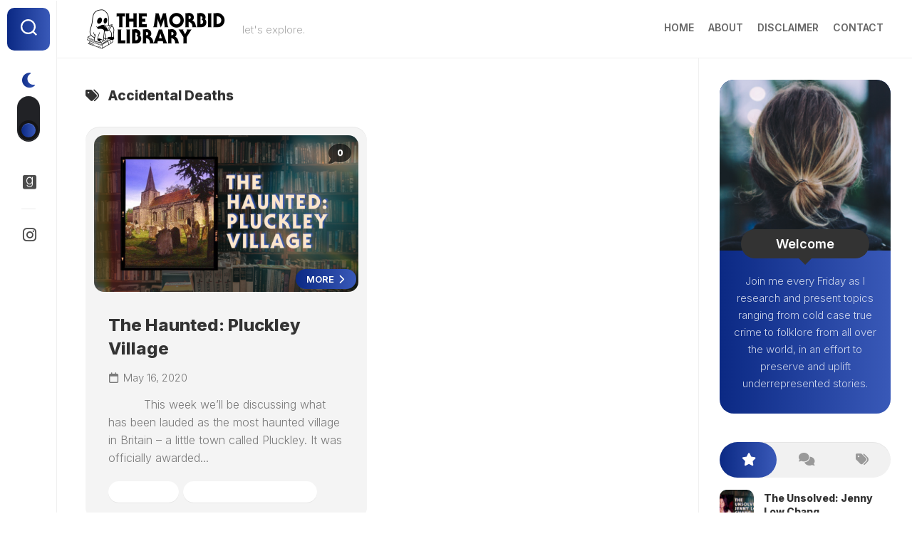

--- FILE ---
content_type: text/html; charset=UTF-8
request_url: https://themorbidlibrary.com/tag/accidental-deaths/
body_size: 11857
content:
<!DOCTYPE html> 
<html class="no-js" lang="en-US">

<head>
	<meta charset="UTF-8">
	<meta name="viewport" content="width=device-width, initial-scale=1.0">
	<link rel="profile" href="https://gmpg.org/xfn/11">
		
	<title>Accidental Deaths &#8211; The Morbid Library</title>
<meta name='robots' content='max-image-preview:large' />
	<style>img:is([sizes="auto" i], [sizes^="auto," i]) { contain-intrinsic-size: 3000px 1500px }</style>
	<script>document.documentElement.className = document.documentElement.className.replace("no-js","js");</script>
<link rel='dns-prefetch' href='//fonts.googleapis.com' />
<link rel="alternate" type="application/rss+xml" title="The Morbid Library &raquo; Feed" href="https://themorbidlibrary.com/feed/" />
<link rel="alternate" type="application/rss+xml" title="The Morbid Library &raquo; Comments Feed" href="https://themorbidlibrary.com/comments/feed/" />
<link rel="alternate" type="application/rss+xml" title="The Morbid Library &raquo; Accidental Deaths Tag Feed" href="https://themorbidlibrary.com/tag/accidental-deaths/feed/" />
<script type="text/javascript">
/* <![CDATA[ */
window._wpemojiSettings = {"baseUrl":"https:\/\/s.w.org\/images\/core\/emoji\/15.0.3\/72x72\/","ext":".png","svgUrl":"https:\/\/s.w.org\/images\/core\/emoji\/15.0.3\/svg\/","svgExt":".svg","source":{"concatemoji":"https:\/\/themorbidlibrary.com\/wp-includes\/js\/wp-emoji-release.min.js?ver=6.7.4"}};
/*! This file is auto-generated */
!function(i,n){var o,s,e;function c(e){try{var t={supportTests:e,timestamp:(new Date).valueOf()};sessionStorage.setItem(o,JSON.stringify(t))}catch(e){}}function p(e,t,n){e.clearRect(0,0,e.canvas.width,e.canvas.height),e.fillText(t,0,0);var t=new Uint32Array(e.getImageData(0,0,e.canvas.width,e.canvas.height).data),r=(e.clearRect(0,0,e.canvas.width,e.canvas.height),e.fillText(n,0,0),new Uint32Array(e.getImageData(0,0,e.canvas.width,e.canvas.height).data));return t.every(function(e,t){return e===r[t]})}function u(e,t,n){switch(t){case"flag":return n(e,"\ud83c\udff3\ufe0f\u200d\u26a7\ufe0f","\ud83c\udff3\ufe0f\u200b\u26a7\ufe0f")?!1:!n(e,"\ud83c\uddfa\ud83c\uddf3","\ud83c\uddfa\u200b\ud83c\uddf3")&&!n(e,"\ud83c\udff4\udb40\udc67\udb40\udc62\udb40\udc65\udb40\udc6e\udb40\udc67\udb40\udc7f","\ud83c\udff4\u200b\udb40\udc67\u200b\udb40\udc62\u200b\udb40\udc65\u200b\udb40\udc6e\u200b\udb40\udc67\u200b\udb40\udc7f");case"emoji":return!n(e,"\ud83d\udc26\u200d\u2b1b","\ud83d\udc26\u200b\u2b1b")}return!1}function f(e,t,n){var r="undefined"!=typeof WorkerGlobalScope&&self instanceof WorkerGlobalScope?new OffscreenCanvas(300,150):i.createElement("canvas"),a=r.getContext("2d",{willReadFrequently:!0}),o=(a.textBaseline="top",a.font="600 32px Arial",{});return e.forEach(function(e){o[e]=t(a,e,n)}),o}function t(e){var t=i.createElement("script");t.src=e,t.defer=!0,i.head.appendChild(t)}"undefined"!=typeof Promise&&(o="wpEmojiSettingsSupports",s=["flag","emoji"],n.supports={everything:!0,everythingExceptFlag:!0},e=new Promise(function(e){i.addEventListener("DOMContentLoaded",e,{once:!0})}),new Promise(function(t){var n=function(){try{var e=JSON.parse(sessionStorage.getItem(o));if("object"==typeof e&&"number"==typeof e.timestamp&&(new Date).valueOf()<e.timestamp+604800&&"object"==typeof e.supportTests)return e.supportTests}catch(e){}return null}();if(!n){if("undefined"!=typeof Worker&&"undefined"!=typeof OffscreenCanvas&&"undefined"!=typeof URL&&URL.createObjectURL&&"undefined"!=typeof Blob)try{var e="postMessage("+f.toString()+"("+[JSON.stringify(s),u.toString(),p.toString()].join(",")+"));",r=new Blob([e],{type:"text/javascript"}),a=new Worker(URL.createObjectURL(r),{name:"wpTestEmojiSupports"});return void(a.onmessage=function(e){c(n=e.data),a.terminate(),t(n)})}catch(e){}c(n=f(s,u,p))}t(n)}).then(function(e){for(var t in e)n.supports[t]=e[t],n.supports.everything=n.supports.everything&&n.supports[t],"flag"!==t&&(n.supports.everythingExceptFlag=n.supports.everythingExceptFlag&&n.supports[t]);n.supports.everythingExceptFlag=n.supports.everythingExceptFlag&&!n.supports.flag,n.DOMReady=!1,n.readyCallback=function(){n.DOMReady=!0}}).then(function(){return e}).then(function(){var e;n.supports.everything||(n.readyCallback(),(e=n.source||{}).concatemoji?t(e.concatemoji):e.wpemoji&&e.twemoji&&(t(e.twemoji),t(e.wpemoji)))}))}((window,document),window._wpemojiSettings);
/* ]]> */
</script>
<style id='wp-emoji-styles-inline-css' type='text/css'>

	img.wp-smiley, img.emoji {
		display: inline !important;
		border: none !important;
		box-shadow: none !important;
		height: 1em !important;
		width: 1em !important;
		margin: 0 0.07em !important;
		vertical-align: -0.1em !important;
		background: none !important;
		padding: 0 !important;
	}
</style>
<link rel='stylesheet' id='wp-block-library-css' href='https://themorbidlibrary.com/wp-content/plugins/gutenberg/build/styles/block-library/style.css?ver=22.0.0' type='text/css' media='all' />
<link rel='stylesheet' id='jetpack-layout-grid-css' href='https://themorbidlibrary.com/wp-content/plugins/layout-grid/style.css?ver=1643201242' type='text/css' media='all' />
<link rel='stylesheet' id='coblocks-frontend-css' href='https://themorbidlibrary.com/wp-content/plugins/coblocks/dist/style-coblocks-1.css?ver=3.1.16' type='text/css' media='all' />
<link rel='stylesheet' id='coblocks-extensions-css' href='https://themorbidlibrary.com/wp-content/plugins/coblocks/dist/style-coblocks-extensions.css?ver=3.1.16' type='text/css' media='all' />
<link rel='stylesheet' id='coblocks-animation-css' href='https://themorbidlibrary.com/wp-content/plugins/coblocks/dist/style-coblocks-animation.css?ver=2677611078ee87eb3b1c' type='text/css' media='all' />
<style id='classic-theme-styles-inline-css' type='text/css'>
/*! This file is auto-generated */
.wp-block-button__link{color:#fff;background-color:#32373c;border-radius:9999px;box-shadow:none;text-decoration:none;padding:calc(.667em + 2px) calc(1.333em + 2px);font-size:1.125em}.wp-block-file__button{background:#32373c;color:#fff;text-decoration:none}
</style>
<style id='global-styles-inline-css' type='text/css'>
:root{--wp--preset--aspect-ratio--square: 1;--wp--preset--aspect-ratio--4-3: 4/3;--wp--preset--aspect-ratio--3-4: 3/4;--wp--preset--aspect-ratio--3-2: 3/2;--wp--preset--aspect-ratio--2-3: 2/3;--wp--preset--aspect-ratio--16-9: 16/9;--wp--preset--aspect-ratio--9-16: 9/16;--wp--preset--color--black: #000000;--wp--preset--color--cyan-bluish-gray: #abb8c3;--wp--preset--color--white: #ffffff;--wp--preset--color--pale-pink: #f78da7;--wp--preset--color--vivid-red: #cf2e2e;--wp--preset--color--luminous-vivid-orange: #ff6900;--wp--preset--color--luminous-vivid-amber: #fcb900;--wp--preset--color--light-green-cyan: #7bdcb5;--wp--preset--color--vivid-green-cyan: #00d084;--wp--preset--color--pale-cyan-blue: #8ed1fc;--wp--preset--color--vivid-cyan-blue: #0693e3;--wp--preset--color--vivid-purple: #9b51e0;--wp--preset--gradient--vivid-cyan-blue-to-vivid-purple: linear-gradient(135deg,rgb(6,147,227) 0%,rgb(155,81,224) 100%);--wp--preset--gradient--light-green-cyan-to-vivid-green-cyan: linear-gradient(135deg,rgb(122,220,180) 0%,rgb(0,208,130) 100%);--wp--preset--gradient--luminous-vivid-amber-to-luminous-vivid-orange: linear-gradient(135deg,rgb(252,185,0) 0%,rgb(255,105,0) 100%);--wp--preset--gradient--luminous-vivid-orange-to-vivid-red: linear-gradient(135deg,rgb(255,105,0) 0%,rgb(207,46,46) 100%);--wp--preset--gradient--very-light-gray-to-cyan-bluish-gray: linear-gradient(135deg,rgb(238,238,238) 0%,rgb(169,184,195) 100%);--wp--preset--gradient--cool-to-warm-spectrum: linear-gradient(135deg,rgb(74,234,220) 0%,rgb(151,120,209) 20%,rgb(207,42,186) 40%,rgb(238,44,130) 60%,rgb(251,105,98) 80%,rgb(254,248,76) 100%);--wp--preset--gradient--blush-light-purple: linear-gradient(135deg,rgb(255,206,236) 0%,rgb(152,150,240) 100%);--wp--preset--gradient--blush-bordeaux: linear-gradient(135deg,rgb(254,205,165) 0%,rgb(254,45,45) 50%,rgb(107,0,62) 100%);--wp--preset--gradient--luminous-dusk: linear-gradient(135deg,rgb(255,203,112) 0%,rgb(199,81,192) 50%,rgb(65,88,208) 100%);--wp--preset--gradient--pale-ocean: linear-gradient(135deg,rgb(255,245,203) 0%,rgb(182,227,212) 50%,rgb(51,167,181) 100%);--wp--preset--gradient--electric-grass: linear-gradient(135deg,rgb(202,248,128) 0%,rgb(113,206,126) 100%);--wp--preset--gradient--midnight: linear-gradient(135deg,rgb(2,3,129) 0%,rgb(40,116,252) 100%);--wp--preset--font-size--small: 13px;--wp--preset--font-size--medium: 20px;--wp--preset--font-size--large: 36px;--wp--preset--font-size--x-large: 42px;--wp--preset--spacing--20: 0.44rem;--wp--preset--spacing--30: 0.67rem;--wp--preset--spacing--40: 1rem;--wp--preset--spacing--50: 1.5rem;--wp--preset--spacing--60: 2.25rem;--wp--preset--spacing--70: 3.38rem;--wp--preset--spacing--80: 5.06rem;--wp--preset--shadow--natural: 6px 6px 9px rgba(0, 0, 0, 0.2);--wp--preset--shadow--deep: 12px 12px 50px rgba(0, 0, 0, 0.4);--wp--preset--shadow--sharp: 6px 6px 0px rgba(0, 0, 0, 0.2);--wp--preset--shadow--outlined: 6px 6px 0px -3px rgb(255, 255, 255), 6px 6px rgb(0, 0, 0);--wp--preset--shadow--crisp: 6px 6px 0px rgb(0, 0, 0);}:where(.is-layout-flex){gap: 0.5em;}:where(.is-layout-grid){gap: 0.5em;}body .is-layout-flex{display: flex;}.is-layout-flex{flex-wrap: wrap;align-items: center;}.is-layout-flex > :is(*, div){margin: 0;}body .is-layout-grid{display: grid;}.is-layout-grid > :is(*, div){margin: 0;}:where(.wp-block-columns.is-layout-flex){gap: 2em;}:where(.wp-block-columns.is-layout-grid){gap: 2em;}:where(.wp-block-post-template.is-layout-flex){gap: 1.25em;}:where(.wp-block-post-template.is-layout-grid){gap: 1.25em;}.has-black-color{color: var(--wp--preset--color--black) !important;}.has-cyan-bluish-gray-color{color: var(--wp--preset--color--cyan-bluish-gray) !important;}.has-white-color{color: var(--wp--preset--color--white) !important;}.has-pale-pink-color{color: var(--wp--preset--color--pale-pink) !important;}.has-vivid-red-color{color: var(--wp--preset--color--vivid-red) !important;}.has-luminous-vivid-orange-color{color: var(--wp--preset--color--luminous-vivid-orange) !important;}.has-luminous-vivid-amber-color{color: var(--wp--preset--color--luminous-vivid-amber) !important;}.has-light-green-cyan-color{color: var(--wp--preset--color--light-green-cyan) !important;}.has-vivid-green-cyan-color{color: var(--wp--preset--color--vivid-green-cyan) !important;}.has-pale-cyan-blue-color{color: var(--wp--preset--color--pale-cyan-blue) !important;}.has-vivid-cyan-blue-color{color: var(--wp--preset--color--vivid-cyan-blue) !important;}.has-vivid-purple-color{color: var(--wp--preset--color--vivid-purple) !important;}.has-black-background-color{background-color: var(--wp--preset--color--black) !important;}.has-cyan-bluish-gray-background-color{background-color: var(--wp--preset--color--cyan-bluish-gray) !important;}.has-white-background-color{background-color: var(--wp--preset--color--white) !important;}.has-pale-pink-background-color{background-color: var(--wp--preset--color--pale-pink) !important;}.has-vivid-red-background-color{background-color: var(--wp--preset--color--vivid-red) !important;}.has-luminous-vivid-orange-background-color{background-color: var(--wp--preset--color--luminous-vivid-orange) !important;}.has-luminous-vivid-amber-background-color{background-color: var(--wp--preset--color--luminous-vivid-amber) !important;}.has-light-green-cyan-background-color{background-color: var(--wp--preset--color--light-green-cyan) !important;}.has-vivid-green-cyan-background-color{background-color: var(--wp--preset--color--vivid-green-cyan) !important;}.has-pale-cyan-blue-background-color{background-color: var(--wp--preset--color--pale-cyan-blue) !important;}.has-vivid-cyan-blue-background-color{background-color: var(--wp--preset--color--vivid-cyan-blue) !important;}.has-vivid-purple-background-color{background-color: var(--wp--preset--color--vivid-purple) !important;}.has-black-border-color{border-color: var(--wp--preset--color--black) !important;}.has-cyan-bluish-gray-border-color{border-color: var(--wp--preset--color--cyan-bluish-gray) !important;}.has-white-border-color{border-color: var(--wp--preset--color--white) !important;}.has-pale-pink-border-color{border-color: var(--wp--preset--color--pale-pink) !important;}.has-vivid-red-border-color{border-color: var(--wp--preset--color--vivid-red) !important;}.has-luminous-vivid-orange-border-color{border-color: var(--wp--preset--color--luminous-vivid-orange) !important;}.has-luminous-vivid-amber-border-color{border-color: var(--wp--preset--color--luminous-vivid-amber) !important;}.has-light-green-cyan-border-color{border-color: var(--wp--preset--color--light-green-cyan) !important;}.has-vivid-green-cyan-border-color{border-color: var(--wp--preset--color--vivid-green-cyan) !important;}.has-pale-cyan-blue-border-color{border-color: var(--wp--preset--color--pale-cyan-blue) !important;}.has-vivid-cyan-blue-border-color{border-color: var(--wp--preset--color--vivid-cyan-blue) !important;}.has-vivid-purple-border-color{border-color: var(--wp--preset--color--vivid-purple) !important;}.has-vivid-cyan-blue-to-vivid-purple-gradient-background{background: var(--wp--preset--gradient--vivid-cyan-blue-to-vivid-purple) !important;}.has-light-green-cyan-to-vivid-green-cyan-gradient-background{background: var(--wp--preset--gradient--light-green-cyan-to-vivid-green-cyan) !important;}.has-luminous-vivid-amber-to-luminous-vivid-orange-gradient-background{background: var(--wp--preset--gradient--luminous-vivid-amber-to-luminous-vivid-orange) !important;}.has-luminous-vivid-orange-to-vivid-red-gradient-background{background: var(--wp--preset--gradient--luminous-vivid-orange-to-vivid-red) !important;}.has-very-light-gray-to-cyan-bluish-gray-gradient-background{background: var(--wp--preset--gradient--very-light-gray-to-cyan-bluish-gray) !important;}.has-cool-to-warm-spectrum-gradient-background{background: var(--wp--preset--gradient--cool-to-warm-spectrum) !important;}.has-blush-light-purple-gradient-background{background: var(--wp--preset--gradient--blush-light-purple) !important;}.has-blush-bordeaux-gradient-background{background: var(--wp--preset--gradient--blush-bordeaux) !important;}.has-luminous-dusk-gradient-background{background: var(--wp--preset--gradient--luminous-dusk) !important;}.has-pale-ocean-gradient-background{background: var(--wp--preset--gradient--pale-ocean) !important;}.has-electric-grass-gradient-background{background: var(--wp--preset--gradient--electric-grass) !important;}.has-midnight-gradient-background{background: var(--wp--preset--gradient--midnight) !important;}.has-small-font-size{font-size: var(--wp--preset--font-size--small) !important;}.has-medium-font-size{font-size: var(--wp--preset--font-size--medium) !important;}.has-large-font-size{font-size: var(--wp--preset--font-size--large) !important;}.has-x-large-font-size{font-size: var(--wp--preset--font-size--x-large) !important;}
:where(.wp-block-columns.is-layout-flex){gap: 2em;}:where(.wp-block-columns.is-layout-grid){gap: 2em;}
:root :where(.wp-block-pullquote){font-size: 1.5em;line-height: 1.6;}
:where(.wp-block-post-template.is-layout-flex){gap: 1.25em;}:where(.wp-block-post-template.is-layout-grid){gap: 1.25em;}
:where(.wp-block-term-template.is-layout-flex){gap: 1.25em;}:where(.wp-block-term-template.is-layout-grid){gap: 1.25em;}
</style>
<link rel='stylesheet' id='dashicons-css' href='https://themorbidlibrary.com/wp-includes/css/dashicons.min.css?ver=6.7.4' type='text/css' media='all' />
<link rel='stylesheet' id='wp-components-css' href='https://themorbidlibrary.com/wp-content/plugins/gutenberg/build/styles/components/style.css?ver=22.0.0' type='text/css' media='all' />
<link rel='stylesheet' id='godaddy-styles-css' href='https://themorbidlibrary.com/wp-content/plugins/coblocks/includes/Dependencies/GoDaddy/Styles/build/latest.css?ver=2.0.2' type='text/css' media='all' />
<link rel='stylesheet' id='shapebox-style-css' href='https://themorbidlibrary.com/wp-content/themes/shapebox/style.css?ver=6.7.4' type='text/css' media='all' />
<style id='shapebox-style-inline-css' type='text/css'>
body { font-family: "Inter", Arial, sans-serif; }
#wrapper { max-width: 1920px; }

.entry a,
.blog-card-title a:hover,
.blog-card-category a,
.blog-card-comments:focus,
.blog-single-category a,
.related-title a:hover,
.sidebar .post-nav li a:hover span,
.widget a:hover,
.alx-tab .tab-item-category a,
.alx-posts .post-item-category a,
.alx-tab li:hover .tab-item-title a,
.alx-tab li:hover .tab-item-comment a,
.alx-posts li:hover .post-item-title a { color: #ffffff; }

.slick-featured .slick-dots .slick-active button { border-color: #ffffff; }
				

#profile,
.toggle-search,
.toggle-search.active,
.slick-featured-nav .slick-prev,
.slick-featured-nav .slick-next,
.slick-featured-nav .slick-prev:hover,
.slick-featured-nav .slick-next:hover,
.slick-featured-nav .slick-prev:focus,
.slick-featured-nav .slick-next:focus,
#footer:after,
.blog-card-more-link,
.blog-card-author a,
.blog-single-author a,
.widget_calendar caption,
.alx-tabs-nav li.active a,
#theme-toggle-btn:before { background: linear-gradient(90deg, #0b2984 0%, #3959b8 100%); }

#theme-toggle i { background-image: linear-gradient(90deg, #0b2984 0%, #3959b8 100%); }

@media only screen and (max-width: 720px) {
	.site-title:after { background: linear-gradient(90deg, #0b2984 0%, #3959b8 100%); }
}
				

#profile,
.toggle-search,
.toggle-search.active,
.slick-featured-nav .slick-prev,
.slick-featured-nav .slick-next,
.slick-featured-nav .slick-prev:hover,
.slick-featured-nav .slick-next:hover,
.slick-featured-nav .slick-prev:focus,
.slick-featured-nav .slick-next:focus,
#footer:after,
.blog-card-more-link,
.blog-card-author a,
.blog-single-author a,
.widget_calendar caption,
.alx-tabs-nav li.active a,
#theme-toggle-btn:before { background: linear-gradient(90deg, #0b2984 0%, #3959b8 100%); }

#theme-toggle i { background-image: linear-gradient(90deg, #0b2984 0%, #3959b8 100%); }

@media only screen and (max-width: 720px) {
	.site-title:after { background: linear-gradient(90deg, #0b2984 0%, #3959b8 100%); }
}
				

</style>
<link rel='stylesheet' id='shapebox-responsive-css' href='https://themorbidlibrary.com/wp-content/themes/shapebox/responsive.css?ver=6.7.4' type='text/css' media='all' />
<link rel='stylesheet' id='shapebox-dark-css' href='https://themorbidlibrary.com/wp-content/themes/shapebox/dark.css?ver=6.7.4' type='text/css' media='all' />
<link rel='stylesheet' id='shapebox-font-awesome-css' href='https://themorbidlibrary.com/wp-content/themes/shapebox/fonts/all.min.css?ver=6.7.4' type='text/css' media='all' />
<link rel='stylesheet' id='inter-css' href='//fonts.googleapis.com/css?family=Inter%3A400%2C300%2C600%2C800&#038;ver=6.7.4' type='text/css' media='all' />
<script type="text/javascript" src="https://themorbidlibrary.com/wp-includes/js/jquery/jquery.min.js?ver=3.7.1" id="jquery-core-js"></script>
<script type="text/javascript" src="https://themorbidlibrary.com/wp-includes/js/jquery/jquery-migrate.min.js?ver=3.4.1" id="jquery-migrate-js"></script>
<script type="text/javascript" src="https://themorbidlibrary.com/wp-content/themes/shapebox/js/slick.min.js?ver=6.7.4" id="shapebox-slick-js"></script>
<link rel="https://api.w.org/" href="https://themorbidlibrary.com/wp-json/" /><link rel="alternate" title="JSON" type="application/json" href="https://themorbidlibrary.com/wp-json/wp/v2/tags/1239071" /><link rel="EditURI" type="application/rsd+xml" title="RSD" href="https://themorbidlibrary.com/xmlrpc.php?rsd" />
<meta name="generator" content="WordPress 6.7.4" />
<!-- Analytics by WP Statistics - https://wp-statistics.com -->
<style type="text/css" id="custom-background-css">
body.custom-background { background-color: #ffffff; }
</style>
	<link rel="icon" href="https://themorbidlibrary.com/wp-content/uploads/2025/01/cropped-morbid_library_logo-32x32.png" sizes="32x32" />
<link rel="icon" href="https://themorbidlibrary.com/wp-content/uploads/2025/01/cropped-morbid_library_logo-192x192.png" sizes="192x192" />
<link rel="apple-touch-icon" href="https://themorbidlibrary.com/wp-content/uploads/2025/01/cropped-morbid_library_logo-180x180.png" />
<meta name="msapplication-TileImage" content="https://themorbidlibrary.com/wp-content/uploads/2025/01/cropped-morbid_library_logo-270x270.png" />
<style id="kirki-inline-styles"></style></head>

<body class="archive tag tag-accidental-deaths tag-1239071 custom-background wp-custom-logo col-2cl full-width dark invert-dark-logo logged-out">

	<script>
		document.body.classList.add(localStorage.getItem('theme') || 'light');
	</script>


<a class="skip-link screen-reader-text" href="#page">Skip to content</a>

<div id="wrapper">
	
	<div id="header-sticky">
		<header id="header" class="hide-on-scroll-down nav-menu-dropdown-left">
		
			<div class="group">
				<p class="site-title"><a href="https://themorbidlibrary.com/" rel="home"><img src="https://themorbidlibrary.com/wp-content/uploads/2025/01/TML_Horizontal_Logo.png" alt="The Morbid Library"></a></p>
									<p class="site-description">let&#039;s explore.</p>
								
									<div id="wrap-nav-header" class="wrap-nav">
								<nav id="nav-header-nav" class="main-navigation nav-menu">
			<button class="menu-toggle" aria-controls="primary-menu" aria-expanded="false">
				<span class="screen-reader-text">Expand Menu</span><div class="menu-toggle-icon"><span></span><span></span><span></span></div>			</button>
			<div class="menu-top-container"><ul id="nav-header" class="menu"><li id="menu-item-1850" class="menu-item menu-item-type-custom menu-item-object-custom menu-item-home menu-item-1850"><span class="menu-item-wrapper"><a href="https://themorbidlibrary.com">Home</a></span></li>
<li id="menu-item-3969" class="menu-item menu-item-type-post_type menu-item-object-page menu-item-3969"><span class="menu-item-wrapper"><a href="https://themorbidlibrary.com/about/">About</a></span></li>
<li id="menu-item-2635" class="menu-item menu-item-type-post_type menu-item-object-page menu-item-2635"><span class="menu-item-wrapper"><a href="https://themorbidlibrary.com/disclaimer/">Disclaimer</a></span></li>
<li id="menu-item-3937" class="menu-item menu-item-type-post_type menu-item-object-page menu-item-3937"><span class="menu-item-wrapper"><a href="https://themorbidlibrary.com/contact/">Contact</a></span></li>
</ul></div>		</nav>
							</div>
								
								
			</div>
			
		</header><!--/#header-->
	</div><!--/#header-sticky-->
	
	<div class="sidebar s2 group">
					<div class="search-trap-focus">
				<button class="toggle-search" data-target=".search-trap-focus">
					<svg class="svg-icon" id="svg-search" aria-hidden="true" role="img" focusable="false" xmlns="http://www.w3.org/2000/svg" width="23" height="23" viewBox="0 0 23 23"><path d="M38.710696,48.0601792 L43,52.3494831 L41.3494831,54 L37.0601792,49.710696 C35.2632422,51.1481185 32.9839107,52.0076499 30.5038249,52.0076499 C24.7027226,52.0076499 20,47.3049272 20,41.5038249 C20,35.7027226 24.7027226,31 30.5038249,31 C36.3049272,31 41.0076499,35.7027226 41.0076499,41.5038249 C41.0076499,43.9839107 40.1481185,46.2632422 38.710696,48.0601792 Z M36.3875844,47.1716785 C37.8030221,45.7026647 38.6734666,43.7048964 38.6734666,41.5038249 C38.6734666,36.9918565 35.0157934,33.3341833 30.5038249,33.3341833 C25.9918565,33.3341833 22.3341833,36.9918565 22.3341833,41.5038249 C22.3341833,46.0157934 25.9918565,49.6734666 30.5038249,49.6734666 C32.7048964,49.6734666 34.7026647,48.8030221 36.1716785,47.3875844 C36.2023931,47.347638 36.2360451,47.3092237 36.2726343,47.2726343 C36.3092237,47.2360451 36.347638,47.2023931 36.3875844,47.1716785 Z" transform="translate(-20 -31)"></path></svg>
					<svg class="svg-icon" id="svg-close" aria-hidden="true" role="img" focusable="false" xmlns="http://www.w3.org/2000/svg" width="23" height="23" viewBox="0 0 16 16"><polygon fill="" fill-rule="evenodd" points="6.852 7.649 .399 1.195 1.445 .149 7.899 6.602 14.352 .149 15.399 1.195 8.945 7.649 15.399 14.102 14.352 15.149 7.899 8.695 1.445 15.149 .399 14.102"></polygon></svg>
				</button>
				<div class="search-expand">
					<div class="search-expand-inner">
						<form method="get" class="searchform themeform" action="https://themorbidlibrary.com/">
	<div>
		<input type="text" class="search" name="s" onblur="if(this.value=='')this.value='To search type and hit enter';" onfocus="if(this.value=='To search type and hit enter')this.value='';" value="To search type and hit enter" />
	</div>
</form>					</div>
				</div>
			</div>
				
					<button id="theme-toggle">
				<i class="fas fa-sun"></i>
				<i class="fas fa-moon"></i>
				<span id="theme-toggle-btn"></span>
			</button>
				
					<ul class="social-links"><li><a rel="nofollow" class="social-tooltip" title="Goodreads" href="https://www.goodreads.com/user/show/138291393-cj-lynch" ><i class="fab fa-goodreads" ></i></a></li><li><a rel="nofollow" class="social-tooltip" title="Instagram" href="https://instagram.com/themorbidlibrary" ><i class="fab fa-instagram" ></i></a></li></ul>			</div>
	
	
	<div class="container" id="page">
		<div class="container-inner">			
			<div class="main">
				<div class="main-inner group">
<div class="content">
	
	<div class="content-inner">
	
		<div class="page-title group">
	<div class="page-title-inner group">
	
					<h1><i class="fas fa-tags"></i>Accidental Deaths</h1>
			
		
								
	</div><!--/.page-title-inner-->
</div><!--/.page-title-->		
						
			<div class="blog-content-wrap">
									
<article id="post-329" class="blog-card-wrap post-329 post type-post status-publish format-standard has-post-thumbnail hentry category-hauntings category-supernatural-horror tag-accidental-deaths tag-england tag-tw-suicide">

		<div class="blog-card group">
			
			<a href="https://themorbidlibrary.com/the-haunted-pluckley-village/" class="blog-card-inner" style="background-image:url('https://themorbidlibrary.com/wp-content/uploads/2020/05/The-Haunted-Pluckley-Village-520x293.png');">
			
																
									<a class="blog-card-comments" href="https://themorbidlibrary.com/the-haunted-pluckley-village/#respond"><i class="fas fa-comment"></i><span>0</span></a>
								
			</a>
			
			<div class="blog-card-bottom-outer">
				<div class="blog-card-bottom">
					
										
											<a class="blog-card-more-link" href="https://themorbidlibrary.com/the-haunted-pluckley-village/">More <i class="fas fa-chevron-right"></i></a>
										
					<h2 class="blog-card-title"><a href="https://themorbidlibrary.com/the-haunted-pluckley-village/" rel="bookmark">The Haunted: Pluckley Village</a></h2>
					
					<ul class="blog-card-meta group">
						<li class="blog-card-date"><i class="far fa-calendar"></i>May 16, 2020</li>
					</ul>
					
											<div class="blog-card-excerpt">
							<p>&nbsp;&nbsp;&nbsp;&nbsp;&nbsp;&nbsp;&nbsp;&nbsp;&nbsp;&nbsp;This week we’ll be discussing what has been lauded as the most haunted village in Britain &#8211; a little town called Pluckley. It was officially awarded&#46;&#46;&#46;</p>
						</div>	
										
				</div>
				<div class="blog-card-category group"><a href="https://themorbidlibrary.com/category/supernatural-horror/hauntings/" rel="category tag">Hauntings</a> <a href="https://themorbidlibrary.com/category/supernatural-horror/" rel="category tag">Supernatural &amp; Horror</a></div>
			</div>
			
		</div>

</article><!--/.post-->								</div>
			
			<nav class="pagination group">
				</nav><!--/.pagination-->
			
				
	</div>
	
</div><!--/.content-->


	<div class="sidebar s1">
		
		<div class="sidebar-content">
			
							<div id="profile" class="group">
					<div id="profile-inner">
													<div id="profile-image"><img src="http://themorbidlibrary.com/wp-content/uploads/2025/01/author.png" alt="" /></div>
																			<div id="profile-name">Welcome</div>
																			<div id="profile-description">Join me every Friday as I research and present topics ranging from cold case true crime to folklore from all over the world, in an effort to preserve and uplift underrepresented stories.</div>
											</div>
				</div>
						
						
			<div id="alxtabs-3" class="widget widget_alx_tabs">
<ul class="alx-tabs-nav group tab-count-3"><li class="alx-tab tab-popular"><a href="#tab-popular-3" title="Popular Posts"><i class="fas fa-star"></i><span>Popular Posts</span></a></li><li class="alx-tab tab-comments"><a href="#tab-comments-3" title="Recent Comments"><i class="fas fa-comments"></i><span>Recent Comments</span></a></li><li class="alx-tab tab-tags"><a href="#tab-tags-3" title="Tags"><i class="fas fa-tags"></i><span>Tags</span></a></li></ul>
	<div class="alx-tabs-container">


		

		
						<ul id="tab-popular-3" class="alx-tab group thumbs-enabled">

								<li>

										<div class="tab-item-thumbnail">
						<a href="https://themorbidlibrary.com/the-unsolved-jenny-low-chang/">
															<img width="200" height="200" src="https://themorbidlibrary.com/wp-content/uploads/2021/02/The-Unsolved-Jenny-Low-Chang-200x200.png" class="attachment-alx-small size-alx-small wp-post-image" alt="" decoding="async" loading="lazy" srcset="https://themorbidlibrary.com/wp-content/uploads/2021/02/The-Unsolved-Jenny-Low-Chang-200x200.png 200w, https://themorbidlibrary.com/wp-content/uploads/2021/02/The-Unsolved-Jenny-Low-Chang-150x150.png 150w" sizes="auto, (max-width: 200px) 100vw, 200px" />																																		</a>
					</div>
					
					<div class="tab-item-inner group">
												<p class="tab-item-title"><a href="https://themorbidlibrary.com/the-unsolved-jenny-low-chang/" rel="bookmark">The Unsolved: Jenny Low Chang</a></p>
						<p class="tab-item-date">February 15, 2021</p>					</div>

				</li>
								<li>

										<div class="tab-item-thumbnail">
						<a href="https://themorbidlibrary.com/runaway-train-duane-fochtman/">
															<img width="200" height="200" src="https://themorbidlibrary.com/wp-content/uploads/2022/05/Runaway-Train-Duane-Fochtman-200x200.png" class="attachment-alx-small size-alx-small wp-post-image" alt="" decoding="async" loading="lazy" srcset="https://themorbidlibrary.com/wp-content/uploads/2022/05/Runaway-Train-Duane-Fochtman-200x200.png 200w, https://themorbidlibrary.com/wp-content/uploads/2022/05/Runaway-Train-Duane-Fochtman-150x150.png 150w" sizes="auto, (max-width: 200px) 100vw, 200px" />																																		</a>
					</div>
					
					<div class="tab-item-inner group">
												<p class="tab-item-title"><a href="https://themorbidlibrary.com/runaway-train-duane-fochtman/" rel="bookmark">Runaway Train: Duane Fochtman</a></p>
						<p class="tab-item-date">May 29, 2022</p>					</div>

				</li>
								<li>

										<div class="tab-item-thumbnail">
						<a href="https://themorbidlibrary.com/the-unnamed-arroyo-grande-jane-doe/">
															<img width="200" height="200" src="https://themorbidlibrary.com/wp-content/uploads/2021/04/The-Unnamed-Arroyo-Grande-Jane-Doe-200x200.png" class="attachment-alx-small size-alx-small wp-post-image" alt="" decoding="async" loading="lazy" srcset="https://themorbidlibrary.com/wp-content/uploads/2021/04/The-Unnamed-Arroyo-Grande-Jane-Doe-200x200.png 200w, https://themorbidlibrary.com/wp-content/uploads/2021/04/The-Unnamed-Arroyo-Grande-Jane-Doe-150x150.png 150w" sizes="auto, (max-width: 200px) 100vw, 200px" />																																		</a>
					</div>
					
					<div class="tab-item-inner group">
												<p class="tab-item-title"><a href="https://themorbidlibrary.com/the-unnamed-arroyo-grande-jane-doe/" rel="bookmark">The Unnamed: Arroyo Grande Jane Doe</a></p>
						<p class="tab-item-date">April 30, 2021</p>					</div>

				</li>
								<li>

										<div class="tab-item-thumbnail">
						<a href="https://themorbidlibrary.com/the-unsolved-lisa-au/">
															<img width="200" height="200" src="https://themorbidlibrary.com/wp-content/uploads/2021/04/The-Unsolved-Lisa-Au-200x200.png" class="attachment-alx-small size-alx-small wp-post-image" alt="" decoding="async" loading="lazy" srcset="https://themorbidlibrary.com/wp-content/uploads/2021/04/The-Unsolved-Lisa-Au-200x200.png 200w, https://themorbidlibrary.com/wp-content/uploads/2021/04/The-Unsolved-Lisa-Au-150x150.png 150w" sizes="auto, (max-width: 200px) 100vw, 200px" />																																		</a>
					</div>
					
					<div class="tab-item-inner group">
												<p class="tab-item-title"><a href="https://themorbidlibrary.com/the-unsolved-lisa-au/" rel="bookmark">The Unsolved: Lisa Au</a></p>
						<p class="tab-item-date">April 15, 2021</p>					</div>

				</li>
								<li>

										<div class="tab-item-thumbnail">
						<a href="https://themorbidlibrary.com/bundy-rita-jolly-suspected/">
															<img width="200" height="200" src="https://themorbidlibrary.com/wp-content/uploads/2024/12/Bundy-Rita-Jolly-200x200.png" class="attachment-alx-small size-alx-small wp-post-image" alt="" decoding="async" loading="lazy" srcset="https://themorbidlibrary.com/wp-content/uploads/2024/12/Bundy-Rita-Jolly-200x200.png 200w, https://themorbidlibrary.com/wp-content/uploads/2024/12/Bundy-Rita-Jolly-150x150.png 150w" sizes="auto, (max-width: 200px) 100vw, 200px" />																																		</a>
					</div>
					
					<div class="tab-item-inner group">
												<p class="tab-item-title"><a href="https://themorbidlibrary.com/bundy-rita-jolly-suspected/" rel="bookmark">Bundy: Rita Jolly (Suspected)</a></p>
						<p class="tab-item-date">January 14, 2021</p>					</div>

				</li>
											</ul><!--/.alx-tab-->

		

		
			
			<ul id="tab-comments-3" class="alx-tab group avatars-enabled">
								<li>

												<div class="tab-item-avatar">
							<a href="https://themorbidlibrary.com/runaway-train-tommy-gibson/comment-page-1/#comment-6767">
								<img alt='' src='https://secure.gravatar.com/avatar/52888a709a7559a139d74680242188b3?s=96&#038;d=mm&#038;r=pg' srcset='https://secure.gravatar.com/avatar/52888a709a7559a139d74680242188b3?s=192&#038;d=mm&#038;r=pg 2x' class='avatar avatar-96 photo' height='96' width='96' loading='lazy' decoding='async'/>							</a>
						</div>
						
						<div class="tab-item-inner group">
														<div class="tab-item-name">CJ Lynch says:</div>
							<div class="tab-item-comment"><a href="https://themorbidlibrary.com/runaway-train-tommy-gibson/comment-page-1/#comment-6767">100% agree. I don&#039;t know if the short sentence was because...</a></div>

						</div>

				</li>
								<li>

												<div class="tab-item-avatar">
							<a href="https://themorbidlibrary.com/runaway-train-tommy-gibson/comment-page-1/#comment-6758">
								<img alt='' src='https://secure.gravatar.com/avatar/8bc5a0ada169c6cc1d53021dbb7b1a9b?s=96&#038;d=mm&#038;r=pg' srcset='https://secure.gravatar.com/avatar/8bc5a0ada169c6cc1d53021dbb7b1a9b?s=192&#038;d=mm&#038;r=pg 2x' class='avatar avatar-96 photo' height='96' width='96' loading='lazy' decoding='async'/>							</a>
						</div>
						
						<div class="tab-item-inner group">
														<div class="tab-item-name">Derek says:</div>
							<div class="tab-item-comment"><a href="https://themorbidlibrary.com/runaway-train-tommy-gibson/comment-page-1/#comment-6758">While both are horrific, the difference between accidentally shooting a 2-year-old...</a></div>

						</div>

				</li>
								<li>

												<div class="tab-item-avatar">
							<a href="https://themorbidlibrary.com/the-unsolved-jenny-low-chang/comment-page-1/#comment-6453">
								<img alt='' src='https://secure.gravatar.com/avatar/e0855b128f4676b1c7bb5f92fe734ff8?s=96&#038;d=mm&#038;r=pg' srcset='https://secure.gravatar.com/avatar/e0855b128f4676b1c7bb5f92fe734ff8?s=192&#038;d=mm&#038;r=pg 2x' class='avatar avatar-96 photo' height='96' width='96' loading='lazy' decoding='async'/>							</a>
						</div>
						
						<div class="tab-item-inner group">
														<div class="tab-item-name">Steve says:</div>
							<div class="tab-item-comment"><a href="https://themorbidlibrary.com/the-unsolved-jenny-low-chang/comment-page-1/#comment-6453">I think they do. The stone ashtray used in the attack...</a></div>

						</div>

				</li>
								<li>

												<div class="tab-item-avatar">
							<a href="https://themorbidlibrary.com/the-unsolved-jenny-low-chang/comment-page-1/#comment-6183">
								<img alt='' src='https://secure.gravatar.com/avatar/bd90331031e83e369801a366438890ca?s=96&#038;d=mm&#038;r=pg' srcset='https://secure.gravatar.com/avatar/bd90331031e83e369801a366438890ca?s=192&#038;d=mm&#038;r=pg 2x' class='avatar avatar-96 photo' height='96' width='96' loading='lazy' decoding='async'/>							</a>
						</div>
						
						<div class="tab-item-inner group">
														<div class="tab-item-name">Investing says:</div>
							<div class="tab-item-comment"><a href="https://themorbidlibrary.com/the-unsolved-jenny-low-chang/comment-page-1/#comment-6183">It’s such a tragic and unresolved case that deserves more attention.</a></div>

						</div>

				</li>
								<li>

												<div class="tab-item-avatar">
							<a href="https://themorbidlibrary.com/the-unsolved-jenny-low-chang/comment-page-1/#comment-5371">
								<img alt='' src='https://secure.gravatar.com/avatar/e0855b128f4676b1c7bb5f92fe734ff8?s=96&#038;d=mm&#038;r=pg' srcset='https://secure.gravatar.com/avatar/e0855b128f4676b1c7bb5f92fe734ff8?s=192&#038;d=mm&#038;r=pg 2x' class='avatar avatar-96 photo' height='96' width='96' loading='lazy' decoding='async'/>							</a>
						</div>
						
						<div class="tab-item-inner group">
														<div class="tab-item-name">Steve says:</div>
							<div class="tab-item-comment"><a href="https://themorbidlibrary.com/the-unsolved-jenny-low-chang/comment-page-1/#comment-5371">Summer has come and gone. It is now March 2025, I’m...</a></div>

						</div>

				</li>
							</ul><!--/.alx-tab-->

		
		
			<ul id="tab-tags-3" class="alx-tab group">
				<li>
					<a href="https://themorbidlibrary.com/tag/1890s/" class="tag-cloud-link tag-link-924218 tag-link-position-1" style="font-size: 10.307692307692pt;" aria-label="1890s (6 items)">1890s</a>
<a href="https://themorbidlibrary.com/tag/1900s/" class="tag-cloud-link tag-link-273907 tag-link-position-2" style="font-size: 9.2307692307692pt;" aria-label="1900s (5 items)">1900s</a>
<a href="https://themorbidlibrary.com/tag/1920s/" class="tag-cloud-link tag-link-24766 tag-link-position-3" style="font-size: 10.307692307692pt;" aria-label="1920s (6 items)">1920s</a>
<a href="https://themorbidlibrary.com/tag/1930s/" class="tag-cloud-link tag-link-24739 tag-link-position-4" style="font-size: 8pt;" aria-label="1930s (4 items)">1930s</a>
<a href="https://themorbidlibrary.com/tag/1940s/" class="tag-cloud-link tag-link-24740 tag-link-position-5" style="font-size: 8pt;" aria-label="1940s (4 items)">1940s</a>
<a href="https://themorbidlibrary.com/tag/1950s/" class="tag-cloud-link tag-link-24741 tag-link-position-6" style="font-size: 11.846153846154pt;" aria-label="1950s (8 items)">1950s</a>
<a href="https://themorbidlibrary.com/tag/1960s/" class="tag-cloud-link tag-link-24742 tag-link-position-7" style="font-size: 14.923076923077pt;" aria-label="1960s (13 items)">1960s</a>
<a href="https://themorbidlibrary.com/tag/1970s/" class="tag-cloud-link tag-link-24743 tag-link-position-8" style="font-size: 22pt;" aria-label="1970s (40 items)">1970s</a>
<a href="https://themorbidlibrary.com/tag/1980s/" class="tag-cloud-link tag-link-22792 tag-link-position-9" style="font-size: 20.769230769231pt;" aria-label="1980s (33 items)">1980s</a>
<a href="https://themorbidlibrary.com/tag/1990s/" class="tag-cloud-link tag-link-24744 tag-link-position-10" style="font-size: 20.769230769231pt;" aria-label="1990s (33 items)">1990s</a>
<a href="https://themorbidlibrary.com/tag/2000s/" class="tag-cloud-link tag-link-24745 tag-link-position-11" style="font-size: 14.923076923077pt;" aria-label="2000s (13 items)">2000s</a>
<a href="https://themorbidlibrary.com/tag/2010s/" class="tag-cloud-link tag-link-1587110 tag-link-position-12" style="font-size: 17.538461538462pt;" aria-label="2010s (20 items)">2010s</a>
<a href="https://themorbidlibrary.com/tag/bridgewater-triangle/" class="tag-cloud-link tag-link-11743933 tag-link-position-13" style="font-size: 9.2307692307692pt;" aria-label="Bridgewater Triangle (5 items)">Bridgewater Triangle</a>
<a href="https://themorbidlibrary.com/tag/california/" class="tag-cloud-link tag-link-1337 tag-link-position-14" style="font-size: 16.615384615385pt;" aria-label="California (17 items)">California</a>
<a href="https://themorbidlibrary.com/tag/colorado/" class="tag-cloud-link tag-link-180 tag-link-position-15" style="font-size: 9.2307692307692pt;" aria-label="Colorado (5 items)">Colorado</a>
<a href="https://themorbidlibrary.com/tag/dna-doe-project/" class="tag-cloud-link tag-link-610233791 tag-link-position-16" style="font-size: 8pt;" aria-label="DNA Doe Project (4 items)">DNA Doe Project</a>
<a href="https://themorbidlibrary.com/tag/england/" class="tag-cloud-link tag-link-1311 tag-link-position-17" style="font-size: 11.846153846154pt;" aria-label="England (8 items)">England</a>
<a href="https://themorbidlibrary.com/tag/ferguson/" class="tag-cloud-link tag-link-305641 tag-link-position-18" style="font-size: 11.076923076923pt;" aria-label="Ferguson (7 items)">Ferguson</a>
<a href="https://themorbidlibrary.com/tag/georgia/" class="tag-cloud-link tag-link-22721 tag-link-position-19" style="font-size: 8pt;" aria-label="Georgia (4 items)">Georgia</a>
<a href="https://themorbidlibrary.com/tag/hispanic-heritage-month/" class="tag-cloud-link tag-link-718700811 tag-link-position-20" style="font-size: 8pt;" aria-label="Hispanic Heritage Month (4 items)">Hispanic Heritage Month</a>
<a href="https://themorbidlibrary.com/tag/illinois/" class="tag-cloud-link tag-link-11106 tag-link-position-21" style="font-size: 8pt;" aria-label="Illinois (4 items)">Illinois</a>
<a href="https://themorbidlibrary.com/tag/jane-does/" class="tag-cloud-link tag-link-19596716 tag-link-position-22" style="font-size: 14.923076923077pt;" aria-label="Jane Does (13 items)">Jane Does</a>
<a href="https://themorbidlibrary.com/tag/massachusetts/" class="tag-cloud-link tag-link-22627 tag-link-position-23" style="font-size: 11.846153846154pt;" aria-label="Massachusetts (8 items)">Massachusetts</a>
<a href="https://themorbidlibrary.com/tag/michigan/" class="tag-cloud-link tag-link-11110 tag-link-position-24" style="font-size: 11.846153846154pt;" aria-label="Michigan (8 items)">Michigan</a>
<a href="https://themorbidlibrary.com/tag/missing-persons/" class="tag-cloud-link tag-link-63076 tag-link-position-25" style="font-size: 10.307692307692pt;" aria-label="Missing Persons (6 items)">Missing Persons</a>
<a href="https://themorbidlibrary.com/tag/missouri/" class="tag-cloud-link tag-link-28577 tag-link-position-26" style="font-size: 11.846153846154pt;" aria-label="Missouri (8 items)">Missouri</a>
<a href="https://themorbidlibrary.com/tag/mysteries/" class="tag-cloud-link tag-link-22358 tag-link-position-27" style="font-size: 17.846153846154pt;" aria-label="Mysteries (21 items)">Mysteries</a>
<a href="https://themorbidlibrary.com/tag/new-jersey/" class="tag-cloud-link tag-link-22720 tag-link-position-28" style="font-size: 10.307692307692pt;" aria-label="New Jersey (6 items)">New Jersey</a>
<a href="https://themorbidlibrary.com/tag/new-york/" class="tag-cloud-link tag-link-4614 tag-link-position-29" style="font-size: 9.2307692307692pt;" aria-label="New York (5 items)">New York</a>
<a href="https://themorbidlibrary.com/tag/occult/" class="tag-cloud-link tag-link-6841 tag-link-position-30" style="font-size: 10.307692307692pt;" aria-label="Occult (6 items)">Occult</a>
<a href="https://themorbidlibrary.com/tag/oregon/" class="tag-cloud-link tag-link-59358 tag-link-position-31" style="font-size: 10.307692307692pt;" aria-label="Oregon (6 items)">Oregon</a>
<a href="https://themorbidlibrary.com/tag/pennsylvania/" class="tag-cloud-link tag-link-11113 tag-link-position-32" style="font-size: 9.2307692307692pt;" aria-label="Pennsylvania (5 items)">Pennsylvania</a>
<a href="https://themorbidlibrary.com/tag/runaway-train/" class="tag-cloud-link tag-link-239048 tag-link-position-33" style="font-size: 12.615384615385pt;" aria-label="Runaway Train (9 items)">Runaway Train</a>
<a href="https://themorbidlibrary.com/tag/serial-killers/" class="tag-cloud-link tag-link-115359 tag-link-position-34" style="font-size: 9.2307692307692pt;" aria-label="Serial Killers (5 items)">Serial Killers</a>
<a href="https://themorbidlibrary.com/tag/south-carolina/" class="tag-cloud-link tag-link-11112 tag-link-position-35" style="font-size: 8pt;" aria-label="South Carolina (4 items)">South Carolina</a>
<a href="https://themorbidlibrary.com/tag/ted-bundy/" class="tag-cloud-link tag-link-586570 tag-link-position-36" style="font-size: 16.153846153846pt;" aria-label="Ted Bundy (16 items)">Ted Bundy</a>
<a href="https://themorbidlibrary.com/tag/texas/" class="tag-cloud-link tag-link-1575 tag-link-position-37" style="font-size: 13.846153846154pt;" aria-label="Texas (11 items)">Texas</a>
<a href="https://themorbidlibrary.com/tag/tw-child-murder/" class="tag-cloud-link tag-link-220039848 tag-link-position-38" style="font-size: 9.2307692307692pt;" aria-label="TW: Child Murder (5 items)">TW: Child Murder</a>
<a href="https://themorbidlibrary.com/tag/tw-rape/" class="tag-cloud-link tag-link-84030790 tag-link-position-39" style="font-size: 8pt;" aria-label="TW: Rape (4 items)">TW: Rape</a>
<a href="https://themorbidlibrary.com/tag/tw-suicide/" class="tag-cloud-link tag-link-84030693 tag-link-position-40" style="font-size: 8pt;" aria-label="TW: Suicide (4 items)">TW: Suicide</a>
<a href="https://themorbidlibrary.com/tag/unsolved-murder/" class="tag-cloud-link tag-link-240735 tag-link-position-41" style="font-size: 9.2307692307692pt;" aria-label="Unsolved Murder (5 items)">Unsolved Murder</a>
<a href="https://themorbidlibrary.com/tag/urban-legends/" class="tag-cloud-link tag-link-152406 tag-link-position-42" style="font-size: 8pt;" aria-label="Urban Legends (4 items)">Urban Legends</a>
<a href="https://themorbidlibrary.com/tag/utah/" class="tag-cloud-link tag-link-59361 tag-link-position-43" style="font-size: 8pt;" aria-label="Utah (4 items)">Utah</a>
<a href="https://themorbidlibrary.com/tag/washington/" class="tag-cloud-link tag-link-8439 tag-link-position-44" style="font-size: 15.692307692308pt;" aria-label="Washington (15 items)">Washington</a>
<a href="https://themorbidlibrary.com/tag/witchcraft/" class="tag-cloud-link tag-link-146915 tag-link-position-45" style="font-size: 8pt;" aria-label="Witchcraft (4 items)">Witchcraft</a>				</li>
			</ul><!--/.alx-tab-->

			</div>

</div>
<div id="categories-7" class="widget widget_categories"><h3 class="group"><span>Categories</span></h3><form action="https://themorbidlibrary.com" method="get"><label class="screen-reader-text" for="cat">Categories</label><select  name='cat' id='cat' class='postform'>
	<option value='-1'>Select Category</option>
	<option class="level-0" value="28600">About the Author&nbsp;&nbsp;(1)</option>
	<option class="level-0" value="6722">Activism&nbsp;&nbsp;(7)</option>
	<option class="level-0" value="718700799">Aliens&nbsp;&nbsp;(10)</option>
	<option class="level-0" value="786602">Archaeological&nbsp;&nbsp;(7)</option>
	<option class="level-0" value="261">Conspiracy Theories&nbsp;&nbsp;(7)</option>
	<option class="level-0" value="718700800">Cryptids&nbsp;&nbsp;(11)</option>
	<option class="level-0" value="62386">Cults&nbsp;&nbsp;(1)</option>
	<option class="level-0" value="7907">Cultural&nbsp;&nbsp;(8)</option>
	<option class="level-0" value="234547">Hauntings&nbsp;&nbsp;(15)</option>
	<option class="level-0" value="12856">Historical&nbsp;&nbsp;(10)</option>
	<option class="level-0" value="692948928">John and Jane Does&nbsp;&nbsp;(29)</option>
	<option class="level-0" value="718700798">Missing Persons&nbsp;&nbsp;(54)</option>
	<option class="level-0" value="274292">Murders&nbsp;&nbsp;(20)</option>
	<option class="level-0" value="22358">Mysteries&nbsp;&nbsp;(21)</option>
	<option class="level-0" value="4492247">Mysterious Death&nbsp;&nbsp;(1)</option>
	<option class="level-0" value="6841">Occult&nbsp;&nbsp;(6)</option>
	<option class="level-0" value="718700802">Serial Killers&nbsp;&nbsp;(17)</option>
	<option class="level-0" value="6575119">Supernatural &amp; Horror&nbsp;&nbsp;(48)</option>
	<option class="level-0" value="54920">True Crime&nbsp;&nbsp;(113)</option>
	<option class="level-0" value="1">Uncategorized&nbsp;&nbsp;(2)</option>
	<option class="level-0" value="1786278">Unsolved Murders&nbsp;&nbsp;(33)</option>
	<option class="level-0" value="718700801">Urban Legends&nbsp;&nbsp;(17)</option>
</select>
</form><script type="text/javascript">
/* <![CDATA[ */

(function() {
	var dropdown = document.getElementById( "cat" );
	function onCatChange() {
		if ( dropdown.options[ dropdown.selectedIndex ].value > 0 ) {
			dropdown.parentNode.submit();
		}
	}
	dropdown.onchange = onCatChange;
})();

/* ]]> */
</script>
</div>			
		</div><!--/.sidebar-content-->
		
	</div><!--/.sidebar-->
	

				</div><!--/.main-inner-->
			</div><!--/.main-->	
		</div><!--/.container-inner-->
	</div><!--/.container-->
	
	<div class="clear"></div>
	
	<footer id="footer">
	
					
				
		<div id="footer-bottom">
			
			<a id="back-to-top" href="#"><i class="fas fa-angle-up"></i></a>
				
			<div class="pad group">
				
				<div class="grid one-full">
					
											<img id="footer-logo" src="http://themorbidlibrary.com/wp-content/uploads/2025/01/cropped-morbid_library_logo.png" alt="The Morbid Library">
										
					<div id="copyright">
													<p>The Morbid Library &copy; 2025. All Rights Reserved.</p>
											</div><!--/#copyright-->
					
										
											<ul class="social-links"><li><a rel="nofollow" class="social-tooltip" title="Goodreads" href="https://www.goodreads.com/user/show/138291393-cj-lynch" ><i class="fab fa-goodreads" ></i></a></li><li><a rel="nofollow" class="social-tooltip" title="Instagram" href="https://instagram.com/themorbidlibrary" ><i class="fab fa-instagram" ></i></a></li></ul>										
				</div>
							
			</div><!--/.pad-->

		</div><!--/#footer-bottom-->

	</footer><!--/#footer-->
	
</div><!--/#wrapper-->

<script type="text/javascript" src="https://themorbidlibrary.com/wp-content/plugins/coblocks/dist/js/coblocks-animation.js?ver=3.1.16" id="coblocks-animation-js"></script>
<script type="text/javascript" src="https://themorbidlibrary.com/wp-content/plugins/coblocks/dist/js/vendors/tiny-swiper.js?ver=3.1.16" id="coblocks-tiny-swiper-js"></script>
<script type="text/javascript" id="coblocks-tinyswiper-initializer-js-extra">
/* <![CDATA[ */
var coblocksTinyswiper = {"carouselPrevButtonAriaLabel":"Previous","carouselNextButtonAriaLabel":"Next","sliderImageAriaLabel":"Image"};
/* ]]> */
</script>
<script type="text/javascript" src="https://themorbidlibrary.com/wp-content/plugins/coblocks/dist/js/coblocks-tinyswiper-initializer.js?ver=3.1.16" id="coblocks-tinyswiper-initializer-js"></script>
<script type="text/javascript" src="https://themorbidlibrary.com/wp-content/themes/shapebox/js/jquery.fitvids.js?ver=6.7.4" id="shapebox-fitvids-js"></script>
<script type="text/javascript" src="https://themorbidlibrary.com/wp-content/themes/shapebox/js/jq-sticky-anything.min.js?ver=6.7.4" id="shapebox-jq-sticky-anything-js"></script>
<script type="text/javascript" src="https://themorbidlibrary.com/wp-content/themes/shapebox/js/theme-toggle.js?ver=6.7.4" id="shapebox-theme-toggle-js"></script>
<script type="text/javascript" src="https://themorbidlibrary.com/wp-content/themes/shapebox/js/scripts.js?ver=6.7.4" id="shapebox-scripts-js"></script>
<script type="text/javascript" src="https://themorbidlibrary.com/wp-content/themes/shapebox/js/nav.js?ver=1722214389" id="shapebox-nav-script-js"></script>
<script type="text/javascript" id="wp-statistics-tracker-js-extra">
/* <![CDATA[ */
var WP_Statistics_Tracker_Object = {"requestUrl":"https:\/\/themorbidlibrary.com\/wp-json\/wp-statistics\/v2","ajaxUrl":"https:\/\/themorbidlibrary.com\/wp-admin\/admin-ajax.php","hitParams":{"wp_statistics_hit":1,"source_type":"post_tag","source_id":1239071,"search_query":"","signature":"fb9385245604d151d59a543dc4a0ae8f","endpoint":"hit"},"onlineParams":{"wp_statistics_hit":1,"source_type":"post_tag","source_id":1239071,"search_query":"","signature":"fb9385245604d151d59a543dc4a0ae8f","endpoint":"online"},"option":{"userOnline":true,"dntEnabled":false,"bypassAdBlockers":false,"consentIntegration":{"name":null,"status":[]},"isPreview":false,"trackAnonymously":false,"isWpConsentApiActive":false,"consentLevel":"disabled"},"jsCheckTime":"60000","isLegacyEventLoaded":"","customEventAjaxUrl":"https:\/\/themorbidlibrary.com\/wp-admin\/admin-ajax.php?action=wp_statistics_custom_event&nonce=cdbdde8599"};
/* ]]> */
</script>
<script type="text/javascript" src="https://themorbidlibrary.com/wp-content/plugins/wp-statistics/assets/js/tracker.js?ver=14.15.6" id="wp-statistics-tracker-js"></script>
	<script>
	/(trident|msie)/i.test(navigator.userAgent)&&document.getElementById&&window.addEventListener&&window.addEventListener("hashchange",function(){var t,e=location.hash.substring(1);/^[A-z0-9_-]+$/.test(e)&&(t=document.getElementById(e))&&(/^(?:a|select|input|button|textarea)$/i.test(t.tagName)||(t.tabIndex=-1),t.focus())},!1);
	</script>
	</body>
</html>
<!--
Performance optimized by W3 Total Cache. Learn more: https://www.boldgrid.com/w3-total-cache/

Page Caching using Disk: Enhanced 

Served from: themorbidlibrary.com @ 2025-11-18 22:56:09 by W3 Total Cache
-->

--- FILE ---
content_type: text/css
request_url: https://themorbidlibrary.com/wp-content/themes/shapebox/dark.css?ver=6.7.4
body_size: 2013
content:
body:where(.dark),
body:where(.dark) #wrapper,
body:where(.dark) #header,
body:where(.dark) .s1,
body:where(.dark) .s2,
body:where(.dark) #page,
body:where(.dark) .slick-featured .slick-dots .slick-active button,
body:where(.dark) .sidebar .widget > h3 > span,
body:where(.dark) .blog-single-format,
body:where(.dark) .blog-card-inner,
body:where(.dark) .featured-link:focus,
body:where(.dark) .slick-image-slide { background-color: #141416; }

body:where(.dark) .featured-item,
body:where(.dark) .blog-single-inner { background-color: #141416; }

body:where(.dark) #wrapper { border-color: #141416; }
body:where(.dark) #header { border-color: #23262f; }
body:where(.dark).col-2cl .s1 { box-shadow: inset 1px 0 0 rgba(255,255,255,0.06); }
body:where(.dark).col-2cr .s1 { box-shadow: inset -1px 0 0 rgba(255,255,255,0.06); }
body:where(.dark) .s2 { box-shadow: inset -1px 0 0 rgba(255,255,255,0.06); }

body:where(.dark) .featured-item-wrap,
body:where(.dark) .blog-card-wrap,
body:where(.dark) #footer,
body:where(.dark) .alx-tabs-nav,
body:where(.dark) .blog-card-author a:after,
body:where(.dark) .wp-pagenavi a,
body:where(.dark) #profile-name,
body:where(.dark) .search-expand,
body:where(.dark) .blog-single,
body:where(.dark) .blog-single-author a:after,
body:where(.dark) .author-bio,
body:where(.dark) .post-tags a { background-color: #212226; }

body:where(.dark) #profile-name:after { border-top-color: #212226; }

body:where(.dark) a,
body:where(.dark) a:hover,
body:where(.dark) .entry a:hover,
body:where(.dark) .site-title a,
body:where(.dark) .page-title h1, 
body:where(.dark) .page-title h2, 
body:where(.dark) .page-title h3, 
body:where(.dark) .page-title h4,
body:where(.dark) .blog-card-title a,
body:where(.dark) .s2 .social-links .social-tooltip:hover,
body:where(.dark) .alx-tab .tab-item-title a, 
body:where(.dark) .alx-tab .tab-item-comment a, 
body:where(.dark) .alx-posts .post-item-title a,
body:where(.dark) .wp-pagenavi a:hover, 
body:where(.dark) .wp-pagenavi a:active, 
body:where(.dark) .wp-pagenavi span.current,
body:where(.dark) #footer-bottom a:hover,
body:where(.dark) .sidebar .post-nav li a span,
body:where(.dark) .author-bio .bio-name,
body:where(.dark) h1, 
body:where(.dark) h2, 
body:where(.dark) h3, 
body:where(.dark) h4, 
body:where(.dark) h5, 
body:where(.dark) h6,
body:where(.dark) .widget a,
body:where(.dark) .widget_rss ul li a,
body:where(.dark) .related-title a,
body:where(.dark) .themeform label { color: #fff; }

body:where(.dark) .site-description,
body:where(.dark) .notebox,
body:where(.dark) #footer-bottom #copyright, 
body:where(.dark) #footer-bottom #credit,
body:where(.dark) .sidebar .widget > h3 > span,
body:where(.dark) .page-title span,
body:where(.dark) .blog-single-meta,
body:where(.dark) .blog-single-meta li a,
body:where(.dark) .blog-single-meta li a:hover,
body:where(.dark) .post-nav li a strong,
body:where(.dark) .post-nav li a:hover i,
body:where(.dark) .author-bio .bio-desc,
body:where(.dark) .post-tags span,
body:where(.dark) .widget_archive ul li, 
body:where(.dark) .widget_categories ul li, 
body:where(.dark) .widget_links ul li,
body:where(.dark) .widget > ul li:before, 
body:where(.dark) .widget > ul li a::before, 
body:where(.dark) .widget > div > ul li a:before, 
body:where(.dark) .widget_calendar caption:before,
body:where(.dark) .widget_rss ul li span.rss-date,
body:where(.dark) .commentlist .comment-body p,
body:where(.dark) .commentlist .comment-meta a, 
body:where(.dark) .pinglist .ping-meta,
body:where(.dark) .widget > h3 span { color: rgba(255,255,255,0.5); }

body:where(.dark) .sidebar .widget > h3 { border-bottom-color: rgba(255,255,255,0.08); }

body:where(.dark),
body:where(.dark) .s2 .social-links .social-tooltip,
body:where(.dark) #footer-bottom a,
body:where(.dark) #footer-bottom .social-links a { color: rgba(255,255,255,0.7); }
body:where(.dark) #footer-bottom .social-links a:hover { color: rgba(255,255,255,0.8); }
body:where(.dark) #footer-bottom .social-links .social-tooltip:hover:after { background: #3f3f4d; }
body:where(.dark) #footer-bottom .social-links .social-tooltip:hover:before { border-color: #3f3f4d transparent; }
 
body:where(.dark) .s2 .social-links li:before { background: rgba(255,255,255,0.08); }
body:where(.dark) .s2 .social-links .social-tooltip:hover:after { color: #141416; background: #fff;  }
body:where(.dark) .s2 .social-links .social-tooltip:hover:before { border-color: transparent #fff; }
body:where(.dark) .slick-featured .slick-dots li button { background: rgba(255,255,255,0.15); }

body:where(.dark) .blog-card-category a,
body:where(.dark) .blog-card-author img,
body:where(.dark) .blog-single-category a,
body:where(.dark) .blog-single-author img { background: #141416; }
body:where(.dark) .wp-pagenavi a:hover, 
body:where(.dark) .wp-pagenavi a:active, 
body:where(.dark) .wp-pagenavi span.current { background: #3f3f4d; }

body:where(.dark) .blog-card-author img,
body:where(.dark) .blog-single-author img { border-color: #3f3f4d; }
body:where(.dark) .blog-card-author a:focus img, 
body:where(.dark) .blog-single-author a:focus img { border-color: #212226; }

body:where(.dark) .blog-card-meta,
body:where(.dark) .blog-card-excerpt,
body:where(.dark) .alx-tabs-nav li a,
body:where(.dark) .alx-tab .tab-item-category, 
body:where(.dark) .alx-posts .post-item-category,
body:where(.dark) .wp-pagenavi a { color: rgba(255,255,255,0.5); }
body:where(.dark) .wp-pagenavi span { color: rgba(255,255,255,0.3); }
body:where(.dark) .alx-tab .tab-item-category a:hover, 
body:where(.dark) .alx-posts .post-item-category a:hover { color: #fff!important; }

body:where(.dark) #footer-bottom #back-to-top { color: #fff; border-color: rgba(255,255,255,0.06); }
body:where(.dark) #footer-bottom #back-to-top:hover { color: rgba(255,255,255,0.5); }

body:where(.dark) .blog-single:after { background: linear-gradient(0deg, rgba(20,20,22,1) 0%, rgba(33,34,38,1) 100%); }
body:where(.dark) .blog-single-meta li { border-color: rgba(255,255,255,0.06); }

body:where(.dark) .blog-card-category a:hover,
body:where(.dark) .blog-single-category a:hover { background: rgba(255,255,255,0.05); }

body:where(.dark) .menu-toggle-icon span { background: #fff; }

body:where(.dark) .post-nav li i { color: rgba(255,255,255,0.2); }
body:where(.dark) .sidebar .post-nav li a { border-bottom-color: rgba(255,255,255,0.06); }

body:where(.dark) .author-bio .bio-avatar:after { background: #fff; color: #141416; }

body:where(.dark) .post-tags a:hover { background: rgba(255,255,255,0.06); color: #fff; }
body:where(.dark) .blog-card-comments { color: #212226; text-shadow: none; }
body:where(.dark) .blog-card-comments:hover { color: #3f3f4d; }

body:where(.dark) .widget_calendar thead { background: rgba(255,255,255,0.06); box-shadow: none; }
body:where(.dark) .widget_calendar th, 
body:where(.dark) .widget_calendar td { border-color: rgba(255,255,255,0.06); }
body:where(.dark) .widget_calendar a:hover { color: rgba(255,255,255,0.5)!important; }

body:where(.dark) .comment-tabs li a { background: #212226; color: rgba(255,255,255,0.5); }
body:where(.dark) .comment-tabs li span { background: rgba(255,255,255,0.1); }
body:where(.dark) .comment-tabs li a:hover,
body:where(.dark) .comment-tabs li.active a { background: #212226; color: #fff; border-color: transparent; }

body:where(.dark) .commentlist .fn, 
body:where(.dark) .pinglist .ping-link { color: #fff; }

body:where(.dark) #commentform { background: #212226; }

body:where(.dark) .pagination ul li a { background: #212226; }
body:where(.dark) .pagination ul li a:hover { color: rgba(255,255,255,0.7); }

body:where(.dark) .pagination ul li a,
body:where(.dark) .featured-item-wrap,
body:where(.dark) .blog-card-wrap,
body:where(.dark) .blog-single,
body:where(.dark) #footer,
body:where(.dark) #commentform,
body:where(.dark) .alx-tabs-nav,
body:where(.dark) .wp-pagenavi a,
body:where(.dark) .wp-pagenavi a:hover, 
body:where(.dark) .wp-pagenavi a:active, 
body:where(.dark) .wp-pagenavi span.current,
body:where(.dark) .search-expand,
body:where(.dark) .author-bio,
body:where(.dark) .comment-tabs li a,
body:where(.dark) .post-nav { box-shadow: inset 0 1px 0 rgba(255,255,255,0.06); }

body:where(.dark) .post-nav { background: #212226; }
body:where(.dark) .post-nav li a span { color: rgba(255,255,255,0.8); }
body:where(.dark) .post-nav li a:hover span { color: #fff; }
body:where(.dark) .post-nav li.next a { border-left-color: rgba(255,255,255,0.06); }
body:where(.dark) .sidebar .post-nav { box-shadow: none; }

body:where(.dark) #footer-widgets,
body:where(.dark) #footer-ads { border-bottom-color: rgba(255,255,255,0.06); }

@media only screen and (max-width: 719px) {
	body:where(.dark) .post-nav li.previous { border-top: 1px solid rgba(255,255,255,0.06); }
}

body:where(.dark) .themeform input[type="search"],
body:where(.dark) .themeform input[type="text"], 
body:where(.dark) .themeform input[type="password"], 
body:where(.dark) .themeform input[type="email"], 
body:where(.dark) .themeform input[type="url"],
body:where(.dark) .themeform input[type="tel"],
body:where(.dark) .themeform input[type="number"],
body:where(.dark) .themeform select,
body:where(.dark) .themeform textarea { background: #141416; border: 1px solid rgba(255,255,255,0.15); }
body:where(.dark) .themeform input[type="search"]:focus,
body:where(.dark) .themeform input[type="text"]:focus, 
body:where(.dark) .themeform input[type="password"]:focus, 
body:where(.dark) .themeform input[type="email"]:focus, 
body:where(.dark) .themeform input[type="url"]:focus,
body:where(.dark) .themeform input[type="tel"]:focus,
body:where(.dark) .themeform input[type="number"]:focus, 
body:where(.dark) .themeform select:focus,
body:where(.dark) .themeform textarea:focus { border-color: rgba(255,255,255,0.25); color: rgba(255,255,255,0.7); }
body:where(.dark) .themeform label .required { color: #fff; }
body:where(.dark) .themeform input[type="button"],
body:where(.dark) .themeform input[type="reset"],
body:where(.dark) .themeform input[type="submit"],
body:where(.dark) .themeform button[type="button"],
body:where(.dark) .themeform button[type="reset"],
body:where(.dark) .themeform button[type="submit"] { background: #fff; color: #141416; }
body:where(.dark) .themeform input[type="button"]:hover,
body:where(.dark) .themeform input[type="reset"]:hover,
body:where(.dark) .themeform input[type="submit"]:hover,
body:where(.dark) .themeform button[type="button"]:hover,
body:where(.dark) .themeform button[type="reset"]:hover,
body:where(.dark) .themeform button[type="submit"]:hover { background: #fff; }

body:where(.dark) .themeform.searchform div input { background: #121214; }

body:where(.dark) .entry hr { background: rgba(255,255,255,0.06); }
body:where(.dark) .entry dt { color: #fff; }
body:where(.dark) .entry blockquote,
body:where(.dark) .entry blockquote p { color: rgba(255,255,255,0.5); }
body:where(.dark) .entry blockquote:before { color: rgba(255,255,255,0.3); }
body:where(.dark) .entry pre { border: 1px solid rgba(255,255,255,0.12);  }
body:where(.dark) .entry code { background: rgba(255,255,255,0.06); }
body:where(.dark) .entry ins { background: rgba(255,255,255,0.2); }
body:where(.dark) .entry .wp-caption { background: rgba(255,255,255,0.06); }
body:where(.dark) .entry .wp-caption-text { color: rgba(255,255,255,0.5); }
body:where(.dark) .entry table tr.alt { background: rgba(255,255,255,0.06); }
body:where(.dark) .entry table td { color: rgba(255,255,255,0.5); border: 1px solid rgba(255,255,255,0.06); }
body:where(.dark) .entry table th { border: 1px solid rgba(255,255,255,0.06); }
body:where(.dark) .wp-block-calendar table th { background: rgba(255,255,255,0.14); }

/* menu styling */
body:where(.dark) .nav-menu.mobile button:focus,
body:where(.dark) .menu-toggle:focus { background: rgba(255,255,255,0.04); }
body:where(.dark) .nav-menu a { color: #fff; }
body:where(.dark) .nav-menu .svg-icon { fill: #fff; }
body:where(.dark) .nav-menu:not(.mobile) .menu ul { background: #fff; color: #fff; }
body:where(.dark) .nav-menu:not(.mobile) .menu ul:after { border-bottom-color: #fff; }
body:where(.dark) .nav-menu:not(.mobile) .menu ul ul:after { border-right-color: #fff; }
body:where(.dark) .nav-menu-dropdown-left .nav-menu:not(.mobile) .menu ul ul:after { border-left-color: #fff; border-bottom-color: transparent; }

body:where(.dark) .nav-menu:not(.mobile) a { color: rgba(255,255,255,0.6); }
body:where(.dark) .nav-menu:not(.mobile) a:hover { color: #fff; }
body:where(.dark) .nav-menu:not(.mobile) ul ul a:hover { color: #555; }
body:where(.dark) .nav-menu:not(.mobile) ul ul > li:hover > span { background: rgba(255,255,255,0.1); }
body:where(.dark) .nav-menu:not(.mobile) ul ul a { color: #333; }
body:where(.dark) .nav-menu:not(.mobile) button { color: #666; }
body:where(.dark) .nav-menu:not(.mobile) button.active { background: rgba(255,255,255,0.1); color: rgba(255,255,255,0.5); }
body:where(.dark) .nav-menu:not(.mobile) button .svg-icon { fill: rgba(255,255,255,0.3); }
body:where(.dark) .nav-menu:not(.mobile) ul ul button { color: #333; }
body:where(.dark) .nav-menu:not(.mobile) ul ul button.active { background: #eee; color: rgba(255,255,255,0.5); }
body:where(.dark) .nav-menu:not(.mobile) ul ul button .svg-icon { fill: rgba(0,0,0,0.5); }

body:where(.dark) .nav-menu:not(.mobile) li.current_page_item > span > a, 
body:where(.dark) .nav-menu:not(.mobile) li.current-menu-item > span > a, 
body:where(.dark) .nav-menu:not(.mobile) li.current-menu-ancestor > span > a, 
body:where(.dark) .nav-menu:not(.mobile) li.current-post-parent > span > a { color: #fff; }
body:where(.dark) .nav-menu:not(.mobile) ul ul li.current_page_item > span > a, 
body:where(.dark) .nav-menu:not(.mobile) ul ul li.current-menu-item > span > a, 
body:where(.dark) .nav-menu:not(.mobile) ul ul li.current-menu-ancestor > span > a, 
body:where(.dark) .nav-menu:not(.mobile) ul ul li.current-post-parent > span > a { color: #777; }

body:where(.dark) .nav-menu.mobile { background: rgba(0,0,0,0.1); }
body:where(.dark) .nav-menu.mobile button.active .svg-icon { fill: #fff; }
body:where(.dark) .nav-menu.mobile ul ul { background: rgba(0,0,0,0.15); }
body:where(.dark) .nav-menu.mobile ul li .menu-item-wrapper,
body:where(.dark) .nav-menu.mobile ul ul li .menu-item-wrapper { border-bottom: 1px solid rgba(255,255,255,0.07); }
body:where(.dark) .nav-menu.mobile ul li a { color: #fff; }
body:where(.dark) .nav-menu.mobile ul button,
body:where(.dark) .nav-menu.mobile ul ul button { border-left: 1px solid rgba(255,255,255,0.07); }
body:where(.dark) .nav-menu.mobile > div > ul { border-top: 1px solid rgba(255,255,255,0.07); }

@media only screen and (max-width: 719px) {
	body:where(.dark) .toggle-search .svg-icon,
	body:where(.dark) .toggle-search.active #svg-close { fill: #fff; }
	body:where(.dark) .toggle-search:focus #svg-search,
	body:where(.dark) .toggle-search:focus #svg-close { fill: rgba(255,255,255,0.6); }
}

body:where(.dark.invert-dark-logo) .site-title a img,
body:where(.dark.invert-dark-logo) .site-title a svg { filter: invert(1); }

--- FILE ---
content_type: text/javascript
request_url: https://themorbidlibrary.com/wp-content/themes/shapebox/js/theme-toggle.js?ver=6.7.4
body_size: 179
content:
// Get current theme
var theme = localStorage.getItem( 'theme' );
// Set defaults if theme is not defined.
if ( ! theme ) {
  localStorage.setItem( 'theme', 'light' );
  theme = 'light';
}
// Add theme to the body.
document.body.classList.add( theme );

// Handle onClick events
document.getElementById( 'theme-toggle' ).addEventListener( 'click', () => {
  // Cleanup classes from body.
  document.body.classList.remove( 'light' );
  document.body.classList.remove( 'dark' );
  // Change the theme.
  theme = ( theme === 'light' ) ? 'dark' : 'light';
  // Save the theme.
  localStorage.setItem( 'theme', theme );
  // Apply the theme.
  document.body.classList.add( theme );
});